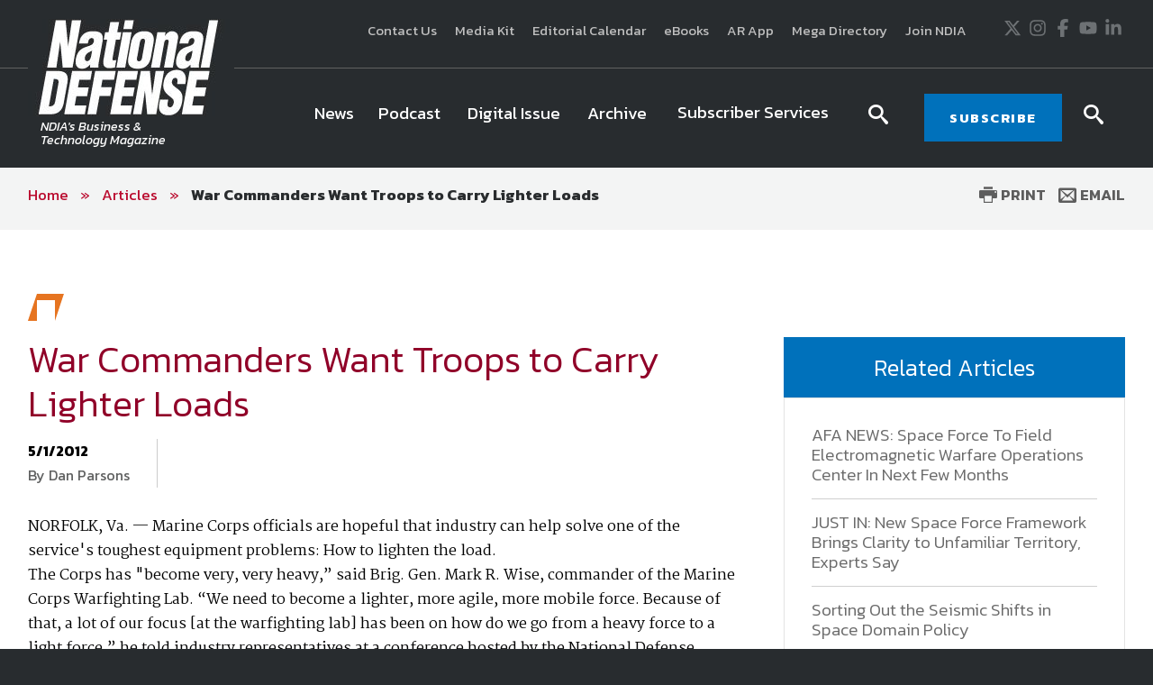

--- FILE ---
content_type: text/html; charset=utf-8
request_url: https://www.google.com/recaptcha/api2/aframe
body_size: 266
content:
<!DOCTYPE HTML><html><head><meta http-equiv="content-type" content="text/html; charset=UTF-8"></head><body><script nonce="D9IPz24SvYilvAaxuwMnGQ">/** Anti-fraud and anti-abuse applications only. See google.com/recaptcha */ try{var clients={'sodar':'https://pagead2.googlesyndication.com/pagead/sodar?'};window.addEventListener("message",function(a){try{if(a.source===window.parent){var b=JSON.parse(a.data);var c=clients[b['id']];if(c){var d=document.createElement('img');d.src=c+b['params']+'&rc='+(localStorage.getItem("rc::a")?sessionStorage.getItem("rc::b"):"");window.document.body.appendChild(d);sessionStorage.setItem("rc::e",parseInt(sessionStorage.getItem("rc::e")||0)+1);localStorage.setItem("rc::h",'1769902926998');}}}catch(b){}});window.parent.postMessage("_grecaptcha_ready", "*");}catch(b){}</script></body></html>

--- FILE ---
content_type: application/javascript
request_url: https://www.nationaldefensemagazine.org/Scripts/mediaRequestTracker.js
body_size: 152
content:
try {
	$(document).ready(function () {
		addDownloadTag();
	});
} catch (error) {
	window.onload = addDownloadTagJs();
}

function addDownloadTag(){

	$('a').each(function () {
		if (this.href.indexOf(".pdf") != -1) {
			if (this.href.indexOf("&") != -1) {
				this.href = this.href + '&download=1';
			}
			else {
				this.href = this.href + '?download=1';
			}
		}
	});
}
function addDownloadTagJs(){
	let collection = document.querySelectorAll("a");

	collection.forEach((ele, ind) => {

		if (ele.href.indexOf(".pdf") != -1) {
			if (ele.href.indexOf("&") != -1) {
				ele.href = ele.href + '&download=1';
			}
			else {
				ele.href = ele.href + '?download=1';
			}
		}
    })
}

--- FILE ---
content_type: text/javascript
request_url: https://polo.feathr.co/v1/analytics/match/script.js?a_id=5b8840a207fd942de868b05d&pk=feathr
body_size: -281
content:
(function (w) {
    
        
    if (typeof w.feathr === 'function') {
        w.feathr('integrate', 'ttd', '697e934e30739d00026c84ce');
    }
        
        
    if (typeof w.feathr === 'function') {
        w.feathr('match', '697e934e30739d00026c84ce');
    }
        
    
}(window));